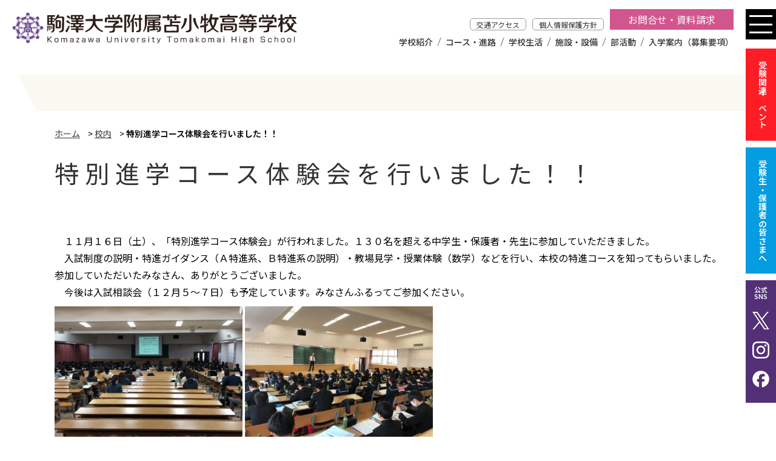

--- FILE ---
content_type: text/html; charset=UTF-8
request_url: https://www.komazawa-uth.ed.jp/7407/
body_size: 12144
content:
<!DOCTYPE html>
<html dir="ltr" lang="ja" prefix="og: https://ogp.me/ns#">
    <head>
        <meta charset="UTF-8">
        <meta name="viewport" content="width=device-width, initial-scale=1">
        <meta name="format-detection" content="telephone=no">
        
<!-- Google tag (gtag.js) -->
<script async src="https://www.googletagmanager.com/gtag/js?id=G-FNXSSQHCEG"></script>
<script>
  window.dataLayer = window.dataLayer || [];
  function gtag(){dataLayer.push(arguments);}
  gtag('js', new Date());

  gtag('config', 'G-FNXSSQHCEG');
</script>

        

        <link rel="stylesheet" href="https://www.komazawa-uth.ed.jp/wp-content/themes/komazawa2023/css/common.css">
        <link rel="stylesheet" href="https://www.komazawa-uth.ed.jp/wp-content/themes/komazawa2023/scripts/swiper/swiper-bundle.min.css">
        <link rel="stylesheet" href="https://www.komazawa-uth.ed.jp/wp-content/themes/komazawa2023/style.css">

        <link rel="stylesheet" href="https://www.komazawa-uth.ed.jp/wp-content/themes/komazawa2023/ipad.css">
        <link rel="stylesheet" href="https://www.komazawa-uth.ed.jp/wp-content/themes/komazawa2023/ts0628.css">

        <link rel="SHORTCUT ICON" href="https://www.komazawa-uth.ed.jp/wp-content/themes/komazawa2023/favicon.ico">

        <script src="https://www.komazawa-uth.ed.jp/wp-content/themes/komazawa2023/scripts/jquery-3.5.1.min.js" charset="utf-8"></script>

        <script src="https://www.komazawa-uth.ed.jp/wp-content/themes/komazawa2023/scripts/script.js"></script>
        <script src="https://www.komazawa-uth.ed.jp/wp-content/themes/komazawa2023/scripts/swiper/swiper-bundle.min.js"></script>
        <script src="https://www.komazawa-uth.ed.jp/wp-content/themes/komazawa2023/scripts/yubinbango.js"></script>

        
		<!-- All in One SEO 4.9.3 - aioseo.com -->
		<title>特別進学コース体験会を行いました！！ | 駒澤大学附属苫小牧高等学校</title>
	<meta name="description" content="１１月１６日（土）、「特別進学コース体験会」が行われました。１３０名を超える中学生・保護者・先生に参加してい" />
	<meta name="robots" content="max-image-preview:large" />
	<meta name="author" content="komatoma01"/>
	<link rel="canonical" href="https://www.komazawa-uth.ed.jp/7407/" />
	<meta name="generator" content="All in One SEO (AIOSEO) 4.9.3" />
		<meta property="og:locale" content="ja_JP" />
		<meta property="og:site_name" content="駒澤大学附属苫小牧高等学校 | 北海道苫小牧市の高等学校" />
		<meta property="og:type" content="article" />
		<meta property="og:title" content="特別進学コース体験会を行いました！！ | 駒澤大学附属苫小牧高等学校" />
		<meta property="og:description" content="１１月１６日（土）、「特別進学コース体験会」が行われました。１３０名を超える中学生・保護者・先生に参加してい" />
		<meta property="og:url" content="https://www.komazawa-uth.ed.jp/7407/" />
		<meta property="fb:app_id" content="9036034739790672" />
		<meta property="fb:admins" content="100057612632490" />
		<meta property="og:image" content="https://www.komazawa-uth.ed.jp/wp-content/uploads/2019/11/特進体験会２.jpg" />
		<meta property="og:image:secure_url" content="https://www.komazawa-uth.ed.jp/wp-content/uploads/2019/11/特進体験会２.jpg" />
		<meta property="og:image:width" content="1478" />
		<meta property="og:image:height" content="1108" />
		<meta property="article:published_time" content="2019-11-16T04:01:01+00:00" />
		<meta property="article:modified_time" content="2019-11-16T04:04:52+00:00" />
		<meta property="article:publisher" content="https://www.facebook.com/people//100057612632490/" />
		<meta name="twitter:card" content="summary_large_image" />
		<meta name="twitter:site" content="@komatoma_sns01" />
		<meta name="twitter:title" content="特別進学コース体験会を行いました！！ | 駒澤大学附属苫小牧高等学校" />
		<meta name="twitter:description" content="１１月１６日（土）、「特別進学コース体験会」が行われました。１３０名を超える中学生・保護者・先生に参加してい" />
		<meta name="twitter:creator" content="@komatoma_sns01" />
		<meta name="twitter:image" content="https://www.komazawa-uth.ed.jp/wp-content/uploads/2019/11/特進体験会２.jpg" />
		<script type="application/ld+json" class="aioseo-schema">
			{"@context":"https:\/\/schema.org","@graph":[{"@type":"Article","@id":"https:\/\/www.komazawa-uth.ed.jp\/7407\/#article","name":"\u7279\u5225\u9032\u5b66\u30b3\u30fc\u30b9\u4f53\u9a13\u4f1a\u3092\u884c\u3044\u307e\u3057\u305f\uff01\uff01 | \u99d2\u6fa4\u5927\u5b66\u9644\u5c5e\u82eb\u5c0f\u7267\u9ad8\u7b49\u5b66\u6821","headline":"\u7279\u5225\u9032\u5b66\u30b3\u30fc\u30b9\u4f53\u9a13\u4f1a\u3092\u884c\u3044\u307e\u3057\u305f\uff01\uff01","author":{"@id":"https:\/\/www.komazawa-uth.ed.jp\/author\/komatoma01\/#author"},"publisher":{"@id":"https:\/\/www.komazawa-uth.ed.jp\/#organization"},"image":{"@type":"ImageObject","url":"https:\/\/www.komazawa-uth.ed.jp\/wp-content\/uploads\/2019\/11\/\u7279\u9032\u4f53\u9a13\u4f1a\uff12.jpg","width":1478,"height":1108},"datePublished":"2019-11-16T13:01:01+09:00","dateModified":"2019-11-16T13:04:52+09:00","inLanguage":"ja","mainEntityOfPage":{"@id":"https:\/\/www.komazawa-uth.ed.jp\/7407\/#webpage"},"isPartOf":{"@id":"https:\/\/www.komazawa-uth.ed.jp\/7407\/#webpage"},"articleSection":"\u6821\u5185"},{"@type":"BreadcrumbList","@id":"https:\/\/www.komazawa-uth.ed.jp\/7407\/#breadcrumblist","itemListElement":[{"@type":"ListItem","@id":"https:\/\/www.komazawa-uth.ed.jp#listItem","position":1,"name":"\u30db\u30fc\u30e0","item":"https:\/\/www.komazawa-uth.ed.jp","nextItem":{"@type":"ListItem","@id":"https:\/\/www.komazawa-uth.ed.jp\/category\/inschool\/#listItem","name":"\u6821\u5185"}},{"@type":"ListItem","@id":"https:\/\/www.komazawa-uth.ed.jp\/category\/inschool\/#listItem","position":2,"name":"\u6821\u5185","item":"https:\/\/www.komazawa-uth.ed.jp\/category\/inschool\/","nextItem":{"@type":"ListItem","@id":"https:\/\/www.komazawa-uth.ed.jp\/7407\/#listItem","name":"\u7279\u5225\u9032\u5b66\u30b3\u30fc\u30b9\u4f53\u9a13\u4f1a\u3092\u884c\u3044\u307e\u3057\u305f\uff01\uff01"},"previousItem":{"@type":"ListItem","@id":"https:\/\/www.komazawa-uth.ed.jp#listItem","name":"\u30db\u30fc\u30e0"}},{"@type":"ListItem","@id":"https:\/\/www.komazawa-uth.ed.jp\/7407\/#listItem","position":3,"name":"\u7279\u5225\u9032\u5b66\u30b3\u30fc\u30b9\u4f53\u9a13\u4f1a\u3092\u884c\u3044\u307e\u3057\u305f\uff01\uff01","previousItem":{"@type":"ListItem","@id":"https:\/\/www.komazawa-uth.ed.jp\/category\/inschool\/#listItem","name":"\u6821\u5185"}}]},{"@type":"Organization","@id":"https:\/\/www.komazawa-uth.ed.jp\/#organization","name":"\u99d2\u6fa4\u5927\u5b66\u9644\u5c5e\u82eb\u5c0f\u7267\u9ad8\u7b49\u5b66\u6821","description":"\u5317\u6d77\u9053\u82eb\u5c0f\u7267\u5e02\u306e\u9ad8\u7b49\u5b66\u6821","url":"https:\/\/www.komazawa-uth.ed.jp\/","telephone":"+81144326291","logo":{"@type":"ImageObject","url":"https:\/\/www.komazawa-uth.ed.jp\/wp-content\/uploads\/2023\/06\/icon512.jpg","@id":"https:\/\/www.komazawa-uth.ed.jp\/7407\/#organizationLogo","width":512,"height":512},"image":{"@id":"https:\/\/www.komazawa-uth.ed.jp\/7407\/#organizationLogo"},"sameAs":["https:\/\/www.facebook.com\/people\/\/100057612632490\/","https:\/\/twitter.com\/komatoma_sns01","https:\/\/www.instagram.com\/komatoma_sns02\/","https:\/\/www.youtube.com\/channel\/UCcElTFc7S0_asdYd7dzVz6A"]},{"@type":"Person","@id":"https:\/\/www.komazawa-uth.ed.jp\/author\/komatoma01\/#author","url":"https:\/\/www.komazawa-uth.ed.jp\/author\/komatoma01\/","name":"komatoma01"},{"@type":"WebPage","@id":"https:\/\/www.komazawa-uth.ed.jp\/7407\/#webpage","url":"https:\/\/www.komazawa-uth.ed.jp\/7407\/","name":"\u7279\u5225\u9032\u5b66\u30b3\u30fc\u30b9\u4f53\u9a13\u4f1a\u3092\u884c\u3044\u307e\u3057\u305f\uff01\uff01 | \u99d2\u6fa4\u5927\u5b66\u9644\u5c5e\u82eb\u5c0f\u7267\u9ad8\u7b49\u5b66\u6821","description":"\uff11\uff11\u6708\uff11\uff16\u65e5\uff08\u571f\uff09\u3001\u300c\u7279\u5225\u9032\u5b66\u30b3\u30fc\u30b9\u4f53\u9a13\u4f1a\u300d\u304c\u884c\u308f\u308c\u307e\u3057\u305f\u3002\uff11\uff13\uff10\u540d\u3092\u8d85\u3048\u308b\u4e2d\u5b66\u751f\u30fb\u4fdd\u8b77\u8005\u30fb\u5148\u751f\u306b\u53c2\u52a0\u3057\u3066\u3044","inLanguage":"ja","isPartOf":{"@id":"https:\/\/www.komazawa-uth.ed.jp\/#website"},"breadcrumb":{"@id":"https:\/\/www.komazawa-uth.ed.jp\/7407\/#breadcrumblist"},"author":{"@id":"https:\/\/www.komazawa-uth.ed.jp\/author\/komatoma01\/#author"},"creator":{"@id":"https:\/\/www.komazawa-uth.ed.jp\/author\/komatoma01\/#author"},"image":{"@type":"ImageObject","url":"https:\/\/www.komazawa-uth.ed.jp\/wp-content\/uploads\/2019\/11\/\u7279\u9032\u4f53\u9a13\u4f1a\uff12.jpg","@id":"https:\/\/www.komazawa-uth.ed.jp\/7407\/#mainImage","width":1478,"height":1108},"primaryImageOfPage":{"@id":"https:\/\/www.komazawa-uth.ed.jp\/7407\/#mainImage"},"datePublished":"2019-11-16T13:01:01+09:00","dateModified":"2019-11-16T13:04:52+09:00"},{"@type":"WebSite","@id":"https:\/\/www.komazawa-uth.ed.jp\/#website","url":"https:\/\/www.komazawa-uth.ed.jp\/","name":"\u99d2\u6fa4\u5927\u5b66\u9644\u5c5e\u82eb\u5c0f\u7267\u9ad8\u7b49\u5b66\u6821","description":"\u5317\u6d77\u9053\u82eb\u5c0f\u7267\u5e02\u306e\u9ad8\u7b49\u5b66\u6821","inLanguage":"ja","publisher":{"@id":"https:\/\/www.komazawa-uth.ed.jp\/#organization"}}]}
		</script>
		<!-- All in One SEO -->

<link rel='dns-prefetch' href='//static.addtoany.com' />
<link rel='dns-prefetch' href='//stats.wp.com' />
<link rel='stylesheet' id='wp-block-library-css' href='https://www.komazawa-uth.ed.jp/wp-includes/css/dist/block-library/style.min.css' type='text/css' media='all' />
<link rel='stylesheet' id='aioseo/css/src/vue/standalone/blocks/table-of-contents/global.scss-css' href='https://www.komazawa-uth.ed.jp/wp-content/plugins/all-in-one-seo-pack/dist/Lite/assets/css/table-of-contents/global.e90f6d47.css' type='text/css' media='all' />
<link rel='stylesheet' id='mediaelement-css' href='https://www.komazawa-uth.ed.jp/wp-includes/js/mediaelement/mediaelementplayer-legacy.min.css' type='text/css' media='all' />
<link rel='stylesheet' id='wp-mediaelement-css' href='https://www.komazawa-uth.ed.jp/wp-includes/js/mediaelement/wp-mediaelement.min.css' type='text/css' media='all' />
<style id='jetpack-sharing-buttons-style-inline-css' type='text/css'>
.jetpack-sharing-buttons__services-list{display:flex;flex-direction:row;flex-wrap:wrap;gap:0;list-style-type:none;margin:5px;padding:0}.jetpack-sharing-buttons__services-list.has-small-icon-size{font-size:12px}.jetpack-sharing-buttons__services-list.has-normal-icon-size{font-size:16px}.jetpack-sharing-buttons__services-list.has-large-icon-size{font-size:24px}.jetpack-sharing-buttons__services-list.has-huge-icon-size{font-size:36px}@media print{.jetpack-sharing-buttons__services-list{display:none!important}}.editor-styles-wrapper .wp-block-jetpack-sharing-buttons{gap:0;padding-inline-start:0}ul.jetpack-sharing-buttons__services-list.has-background{padding:1.25em 2.375em}
</style>
<style id='classic-theme-styles-inline-css' type='text/css'>
/*! This file is auto-generated */
.wp-block-button__link{color:#fff;background-color:#32373c;border-radius:9999px;box-shadow:none;text-decoration:none;padding:calc(.667em + 2px) calc(1.333em + 2px);font-size:1.125em}.wp-block-file__button{background:#32373c;color:#fff;text-decoration:none}
</style>
<style id='global-styles-inline-css' type='text/css'>
:root{--wp--preset--aspect-ratio--square: 1;--wp--preset--aspect-ratio--4-3: 4/3;--wp--preset--aspect-ratio--3-4: 3/4;--wp--preset--aspect-ratio--3-2: 3/2;--wp--preset--aspect-ratio--2-3: 2/3;--wp--preset--aspect-ratio--16-9: 16/9;--wp--preset--aspect-ratio--9-16: 9/16;--wp--preset--color--black: #000000;--wp--preset--color--cyan-bluish-gray: #abb8c3;--wp--preset--color--white: #ffffff;--wp--preset--color--pale-pink: #f78da7;--wp--preset--color--vivid-red: #cf2e2e;--wp--preset--color--luminous-vivid-orange: #ff6900;--wp--preset--color--luminous-vivid-amber: #fcb900;--wp--preset--color--light-green-cyan: #7bdcb5;--wp--preset--color--vivid-green-cyan: #00d084;--wp--preset--color--pale-cyan-blue: #8ed1fc;--wp--preset--color--vivid-cyan-blue: #0693e3;--wp--preset--color--vivid-purple: #9b51e0;--wp--preset--gradient--vivid-cyan-blue-to-vivid-purple: linear-gradient(135deg,rgba(6,147,227,1) 0%,rgb(155,81,224) 100%);--wp--preset--gradient--light-green-cyan-to-vivid-green-cyan: linear-gradient(135deg,rgb(122,220,180) 0%,rgb(0,208,130) 100%);--wp--preset--gradient--luminous-vivid-amber-to-luminous-vivid-orange: linear-gradient(135deg,rgba(252,185,0,1) 0%,rgba(255,105,0,1) 100%);--wp--preset--gradient--luminous-vivid-orange-to-vivid-red: linear-gradient(135deg,rgba(255,105,0,1) 0%,rgb(207,46,46) 100%);--wp--preset--gradient--very-light-gray-to-cyan-bluish-gray: linear-gradient(135deg,rgb(238,238,238) 0%,rgb(169,184,195) 100%);--wp--preset--gradient--cool-to-warm-spectrum: linear-gradient(135deg,rgb(74,234,220) 0%,rgb(151,120,209) 20%,rgb(207,42,186) 40%,rgb(238,44,130) 60%,rgb(251,105,98) 80%,rgb(254,248,76) 100%);--wp--preset--gradient--blush-light-purple: linear-gradient(135deg,rgb(255,206,236) 0%,rgb(152,150,240) 100%);--wp--preset--gradient--blush-bordeaux: linear-gradient(135deg,rgb(254,205,165) 0%,rgb(254,45,45) 50%,rgb(107,0,62) 100%);--wp--preset--gradient--luminous-dusk: linear-gradient(135deg,rgb(255,203,112) 0%,rgb(199,81,192) 50%,rgb(65,88,208) 100%);--wp--preset--gradient--pale-ocean: linear-gradient(135deg,rgb(255,245,203) 0%,rgb(182,227,212) 50%,rgb(51,167,181) 100%);--wp--preset--gradient--electric-grass: linear-gradient(135deg,rgb(202,248,128) 0%,rgb(113,206,126) 100%);--wp--preset--gradient--midnight: linear-gradient(135deg,rgb(2,3,129) 0%,rgb(40,116,252) 100%);--wp--preset--font-size--small: 13px;--wp--preset--font-size--medium: 20px;--wp--preset--font-size--large: 36px;--wp--preset--font-size--x-large: 42px;--wp--preset--spacing--20: 0.44rem;--wp--preset--spacing--30: 0.67rem;--wp--preset--spacing--40: 1rem;--wp--preset--spacing--50: 1.5rem;--wp--preset--spacing--60: 2.25rem;--wp--preset--spacing--70: 3.38rem;--wp--preset--spacing--80: 5.06rem;--wp--preset--shadow--natural: 6px 6px 9px rgba(0, 0, 0, 0.2);--wp--preset--shadow--deep: 12px 12px 50px rgba(0, 0, 0, 0.4);--wp--preset--shadow--sharp: 6px 6px 0px rgba(0, 0, 0, 0.2);--wp--preset--shadow--outlined: 6px 6px 0px -3px rgba(255, 255, 255, 1), 6px 6px rgba(0, 0, 0, 1);--wp--preset--shadow--crisp: 6px 6px 0px rgba(0, 0, 0, 1);}:where(.is-layout-flex){gap: 0.5em;}:where(.is-layout-grid){gap: 0.5em;}body .is-layout-flex{display: flex;}.is-layout-flex{flex-wrap: wrap;align-items: center;}.is-layout-flex > :is(*, div){margin: 0;}body .is-layout-grid{display: grid;}.is-layout-grid > :is(*, div){margin: 0;}:where(.wp-block-columns.is-layout-flex){gap: 2em;}:where(.wp-block-columns.is-layout-grid){gap: 2em;}:where(.wp-block-post-template.is-layout-flex){gap: 1.25em;}:where(.wp-block-post-template.is-layout-grid){gap: 1.25em;}.has-black-color{color: var(--wp--preset--color--black) !important;}.has-cyan-bluish-gray-color{color: var(--wp--preset--color--cyan-bluish-gray) !important;}.has-white-color{color: var(--wp--preset--color--white) !important;}.has-pale-pink-color{color: var(--wp--preset--color--pale-pink) !important;}.has-vivid-red-color{color: var(--wp--preset--color--vivid-red) !important;}.has-luminous-vivid-orange-color{color: var(--wp--preset--color--luminous-vivid-orange) !important;}.has-luminous-vivid-amber-color{color: var(--wp--preset--color--luminous-vivid-amber) !important;}.has-light-green-cyan-color{color: var(--wp--preset--color--light-green-cyan) !important;}.has-vivid-green-cyan-color{color: var(--wp--preset--color--vivid-green-cyan) !important;}.has-pale-cyan-blue-color{color: var(--wp--preset--color--pale-cyan-blue) !important;}.has-vivid-cyan-blue-color{color: var(--wp--preset--color--vivid-cyan-blue) !important;}.has-vivid-purple-color{color: var(--wp--preset--color--vivid-purple) !important;}.has-black-background-color{background-color: var(--wp--preset--color--black) !important;}.has-cyan-bluish-gray-background-color{background-color: var(--wp--preset--color--cyan-bluish-gray) !important;}.has-white-background-color{background-color: var(--wp--preset--color--white) !important;}.has-pale-pink-background-color{background-color: var(--wp--preset--color--pale-pink) !important;}.has-vivid-red-background-color{background-color: var(--wp--preset--color--vivid-red) !important;}.has-luminous-vivid-orange-background-color{background-color: var(--wp--preset--color--luminous-vivid-orange) !important;}.has-luminous-vivid-amber-background-color{background-color: var(--wp--preset--color--luminous-vivid-amber) !important;}.has-light-green-cyan-background-color{background-color: var(--wp--preset--color--light-green-cyan) !important;}.has-vivid-green-cyan-background-color{background-color: var(--wp--preset--color--vivid-green-cyan) !important;}.has-pale-cyan-blue-background-color{background-color: var(--wp--preset--color--pale-cyan-blue) !important;}.has-vivid-cyan-blue-background-color{background-color: var(--wp--preset--color--vivid-cyan-blue) !important;}.has-vivid-purple-background-color{background-color: var(--wp--preset--color--vivid-purple) !important;}.has-black-border-color{border-color: var(--wp--preset--color--black) !important;}.has-cyan-bluish-gray-border-color{border-color: var(--wp--preset--color--cyan-bluish-gray) !important;}.has-white-border-color{border-color: var(--wp--preset--color--white) !important;}.has-pale-pink-border-color{border-color: var(--wp--preset--color--pale-pink) !important;}.has-vivid-red-border-color{border-color: var(--wp--preset--color--vivid-red) !important;}.has-luminous-vivid-orange-border-color{border-color: var(--wp--preset--color--luminous-vivid-orange) !important;}.has-luminous-vivid-amber-border-color{border-color: var(--wp--preset--color--luminous-vivid-amber) !important;}.has-light-green-cyan-border-color{border-color: var(--wp--preset--color--light-green-cyan) !important;}.has-vivid-green-cyan-border-color{border-color: var(--wp--preset--color--vivid-green-cyan) !important;}.has-pale-cyan-blue-border-color{border-color: var(--wp--preset--color--pale-cyan-blue) !important;}.has-vivid-cyan-blue-border-color{border-color: var(--wp--preset--color--vivid-cyan-blue) !important;}.has-vivid-purple-border-color{border-color: var(--wp--preset--color--vivid-purple) !important;}.has-vivid-cyan-blue-to-vivid-purple-gradient-background{background: var(--wp--preset--gradient--vivid-cyan-blue-to-vivid-purple) !important;}.has-light-green-cyan-to-vivid-green-cyan-gradient-background{background: var(--wp--preset--gradient--light-green-cyan-to-vivid-green-cyan) !important;}.has-luminous-vivid-amber-to-luminous-vivid-orange-gradient-background{background: var(--wp--preset--gradient--luminous-vivid-amber-to-luminous-vivid-orange) !important;}.has-luminous-vivid-orange-to-vivid-red-gradient-background{background: var(--wp--preset--gradient--luminous-vivid-orange-to-vivid-red) !important;}.has-very-light-gray-to-cyan-bluish-gray-gradient-background{background: var(--wp--preset--gradient--very-light-gray-to-cyan-bluish-gray) !important;}.has-cool-to-warm-spectrum-gradient-background{background: var(--wp--preset--gradient--cool-to-warm-spectrum) !important;}.has-blush-light-purple-gradient-background{background: var(--wp--preset--gradient--blush-light-purple) !important;}.has-blush-bordeaux-gradient-background{background: var(--wp--preset--gradient--blush-bordeaux) !important;}.has-luminous-dusk-gradient-background{background: var(--wp--preset--gradient--luminous-dusk) !important;}.has-pale-ocean-gradient-background{background: var(--wp--preset--gradient--pale-ocean) !important;}.has-electric-grass-gradient-background{background: var(--wp--preset--gradient--electric-grass) !important;}.has-midnight-gradient-background{background: var(--wp--preset--gradient--midnight) !important;}.has-small-font-size{font-size: var(--wp--preset--font-size--small) !important;}.has-medium-font-size{font-size: var(--wp--preset--font-size--medium) !important;}.has-large-font-size{font-size: var(--wp--preset--font-size--large) !important;}.has-x-large-font-size{font-size: var(--wp--preset--font-size--x-large) !important;}
:where(.wp-block-post-template.is-layout-flex){gap: 1.25em;}:where(.wp-block-post-template.is-layout-grid){gap: 1.25em;}
:where(.wp-block-columns.is-layout-flex){gap: 2em;}:where(.wp-block-columns.is-layout-grid){gap: 2em;}
:root :where(.wp-block-pullquote){font-size: 1.5em;line-height: 1.6;}
</style>
<link rel='stylesheet' id='fancybox-css' href='https://www.komazawa-uth.ed.jp/wp-content/plugins/easy-fancybox/fancybox/1.5.4/jquery.fancybox.min.css' type='text/css' media='screen' />
<link rel='stylesheet' id='addtoany-css' href='https://www.komazawa-uth.ed.jp/wp-content/plugins/add-to-any/addtoany.min.css' type='text/css' media='all' />
<script type="text/javascript" id="addtoany-core-js-before">
/* <![CDATA[ */
window.a2a_config=window.a2a_config||{};a2a_config.callbacks=[];a2a_config.overlays=[];a2a_config.templates={};a2a_localize = {
	Share: "共有",
	Save: "ブックマーク",
	Subscribe: "購読",
	Email: "メール",
	Bookmark: "ブックマーク",
	ShowAll: "すべて表示する",
	ShowLess: "小さく表示する",
	FindServices: "サービスを探す",
	FindAnyServiceToAddTo: "追加するサービスを今すぐ探す",
	PoweredBy: "Powered by",
	ShareViaEmail: "メールでシェアする",
	SubscribeViaEmail: "メールで購読する",
	BookmarkInYourBrowser: "ブラウザにブックマーク",
	BookmarkInstructions: "このページをブックマークするには、 Ctrl+D または \u2318+D を押下。",
	AddToYourFavorites: "お気に入りに追加",
	SendFromWebOrProgram: "任意のメールアドレスまたはメールプログラムから送信",
	EmailProgram: "メールプログラム",
	More: "詳細&#8230;",
	ThanksForSharing: "共有ありがとうございます !",
	ThanksForFollowing: "フォローありがとうございます !"
};
/* ]]> */
</script>
<script type="text/javascript" defer src="https://static.addtoany.com/menu/page.js" id="addtoany-core-js"></script>
<script type="text/javascript" src="https://www.komazawa-uth.ed.jp/wp-includes/js/jquery/jquery.min.js" id="jquery-core-js"></script>
<script type="text/javascript" src="https://www.komazawa-uth.ed.jp/wp-includes/js/jquery/jquery-migrate.min.js" id="jquery-migrate-js"></script>
<script type="text/javascript" defer src="https://www.komazawa-uth.ed.jp/wp-content/plugins/add-to-any/addtoany.min.js" id="addtoany-jquery-js"></script>
<link rel="https://api.w.org/" href="https://www.komazawa-uth.ed.jp/wp-json/" /><link rel="alternate" title="JSON" type="application/json" href="https://www.komazawa-uth.ed.jp/wp-json/wp/v2/posts/7407" /><link rel='shortlink' href='https://www.komazawa-uth.ed.jp/?p=7407' />
<link rel="alternate" title="oEmbed (JSON)" type="application/json+oembed" href="https://www.komazawa-uth.ed.jp/wp-json/oembed/1.0/embed?url=https%3A%2F%2Fwww.komazawa-uth.ed.jp%2F7407%2F" />
<link rel="alternate" title="oEmbed (XML)" type="text/xml+oembed" href="https://www.komazawa-uth.ed.jp/wp-json/oembed/1.0/embed?url=https%3A%2F%2Fwww.komazawa-uth.ed.jp%2F7407%2F&#038;format=xml" />
	<style>img#wpstats{display:none}</style>
		        
        <link rel="stylesheet" href="https://www.komazawa-uth.ed.jp/wp-content/themes/komazawa2023/css/print.css" media="print">


    </head>

    <body class="post-template-default single single-post postid-7407 single-format-standard tax_inschool">
        <header class="flex">
                        <p class="headerTitle"><a href="https://www.komazawa-uth.ed.jp/"><img src="https://www.komazawa-uth.ed.jp/wp-content/themes/komazawa2023/images/logo.svg" alt="特別進学コース体験会を行いました！！ | 駒澤大学附属苫小牧高等学校"></a></p>
                        <div class="pcNav">
                <ul id="menu-h-sub-menu" class="flex"><li id="menu-item-9914" class="menu-item menu-item-type-post_type menu-item-object-page menu-item-9914"><a href="https://www.komazawa-uth.ed.jp/access/">交通アクセス</a></li>
<li id="menu-item-9916" class="menu-item menu-item-type-post_type menu-item-object-page menu-item-9916"><a href="https://www.komazawa-uth.ed.jp/kojin/">個人情報保護方針</a></li>
<li id="menu-item-10980" class="menu-item menu-item-type-post_type menu-item-object-page menu-item-10980"><a href="https://www.komazawa-uth.ed.jp/inquiry/">お問合せ・資料請求</a></li>
</ul>                <ul id="menu-g-navi" class="flex"><li id="menu-item-9908" class="menu-item menu-item-type-post_type menu-item-object-page menu-item-9908"><a href="https://www.komazawa-uth.ed.jp/outline/">学校紹介</a></li>
<li id="menu-item-9909" class="menu-item menu-item-type-post_type menu-item-object-page menu-item-9909"><a href="https://www.komazawa-uth.ed.jp/curriculum/">コース・進路</a></li>
<li id="menu-item-9910" class="menu-item menu-item-type-post_type menu-item-object-page menu-item-9910"><a href="https://www.komazawa-uth.ed.jp/schoollife/">学校生活</a></li>
<li id="menu-item-9911" class="menu-item menu-item-type-post_type menu-item-object-page menu-item-9911"><a href="https://www.komazawa-uth.ed.jp/facilities/">施設・設備</a></li>
<li id="menu-item-9913" class="menu-item menu-item-type-custom menu-item-object-custom menu-item-9913"><a href="https://www.komazawa-uth.ed.jp/activities/">部活動</a></li>
<li id="menu-item-9912" class="menu-item menu-item-type-post_type menu-item-object-page menu-item-9912"><a href="https://www.komazawa-uth.ed.jp/exam/">入学案内（募集要項）</a></li>
</ul>            </div>
            <div class="spNav hamburger">
                <span></span> <span></span> <span></span>
            </div>
            <div class="spNavCont">
                <div class="spNavContInner">
                    <nav>
                        <ul class="navMainContent">
                            <!--<li class="firstParent"><a href="https://www.komazawa-uth.ed.jp/" class="firstChild">HOME</a></li>-->
                            <li class="firstParent"><span class="firstChild">学校紹介</span>
                                <ul>
                                    <li><a href="https://www.komazawa-uth.ed.jp/outline/feature/" class="secondChild">当校の特色</a></li>
                                    <li><a href="https://www.komazawa-uth.ed.jp/outline/greeting/" class="secondChild">学校長挨拶</a></li>
                                    <li><a href="https://www.komazawa-uth.ed.jp/outline/mark/" class="secondChild">校章・スクールカラー・校歌</a></li>
                                    <li><a href="https://www.komazawa-uth.ed.jp/outline/history/" class="secondChild">学校の歴史（沿革）</a></li>
                                    <li><a href="https://www.komazawa-uth.ed.jp/outline/recommendation/" class="secondChild">駒澤大学への推薦制度</a></li>
                                </ul>
                            </li>
                            <li class="firstParent"><span class="firstChild">コース・進路</span>
                                <ul>
                                    <li><a href="https://www.komazawa-uth.ed.jp/curriculum/tokushin/" class="secondChild">特別進学コース</a></li>
                                    <li><a href="https://www.komazawa-uth.ed.jp/curriculum/sougoukei/" class="secondChild">総合進学コース 総合系</a></li>
                                    <li><a href="https://www.komazawa-uth.ed.jp/curriculum/bunkakei/" class="secondChild">総合進学コース 文化系</a></li>
                                    <li><a href="https://www.komazawa-uth.ed.jp/curriculum/taiikukei/" class="secondChild">総合進学コース 体育系</a></li>
                                    <li><a href="https://www.komazawa-uth.ed.jp/curriculum/buddhism/" class="secondChild">仏教専修科</a></li>
                                    <li><a href="https://www.komazawa-uth.ed.jp/curriculum/career/" class="secondChild">主な進路</a></li>
                                </ul>
                            </li>
                            <li class="firstParent"><span class="firstChild">学校生活</span>
                                <ul>
                                    <li><a href="https://www.komazawa-uth.ed.jp/schoollife/event/" class="secondChild">年間行事</a></li>
                                    <li><a href="https://www.komazawa-uth.ed.jp/schoollife/religion/" class="secondChild">宗教行事</a></li>
                                    <li><a href="https://www.komazawa-uth.ed.jp/schoollife/festival/" class="secondChild">駒澤祭（学校祭）</a></li>
                                    <li><a href="https://www.komazawa-uth.ed.jp/schoollife/schooltrip/" class="secondChild">見学旅行</a></li>
                                    <li><a href="https://www.komazawa-uth.ed.jp/schoollife/dormitory/" class="secondChild">寮（敬愛寮、大心寮、龍生寮）</a></li>
                                    <li><a href="https://www.komazawa-uth.ed.jp/schoollife/uniform/" class="secondChild">制服</a></li>
                                </ul>
                            </li>
                            <li class="firstParent"><span class="firstChild">施設・設備</span>
                                <ul>
                                    <li><a href="https://www.komazawa-uth.ed.jp/facilities/" class="secondChild">1階</a></li>
                                    <li><a href="https://www.komazawa-uth.ed.jp/facilities/floor2/" class="secondChild">2階</a></li>
                                    <li><a href="https://www.komazawa-uth.ed.jp/facilities/floor3/" class="secondChild">3階</a></li>
                                    <li><a href="https://www.komazawa-uth.ed.jp/facilities/floor4/" class="secondChild">4階</a></li>
                                    <li><a href="https://www.komazawa-uth.ed.jp/facilities/floor5/" class="secondChild">5階</a></li>
                                    <li><a href="https://www.komazawa-uth.ed.jp/schoollife/dormitory/" class="secondChild">寮（敬愛寮、大心寮、龍生寮）</a></li>
                                </ul>
                            </li>
                            <li class="firstParent"><span class="firstChild">部活動</span>
                                <ul>
                                    <li><a href="https://www.komazawa-uth.ed.jp/activity-list/gymnastics/" class="secondChild">体育局</a></li>
                                    <li><a href="https://www.komazawa-uth.ed.jp/activity-list/arts/" class="secondChild">文化局</a></li>
                                    <li><a href="https://www.komazawa-uth.ed.jp/activity-list/external/" class="secondChild">外局</a></li>
                                    <li><a href="https://www.komazawa-uth.ed.jp/activity-list/club/" class="secondChild">同好会</a></li>
                                    <li><a href="https://www.komazawa-uth.ed.jp/category/activities/" class="secondChild">部活動からのお知らせ</a></li>
                                </ul>
                            </li>
                            <li class="firstParent"><span class="firstChild">入学案内（募集要項）</span>
                                <ul>
                                    <li><a href="https://www.komazawa-uth.ed.jp/exam/application/" class="secondChild">入学案内（募集要項）</a></li>
                                    <li><a href="https://www.komazawa-uth.ed.jp/exam/event/" class="secondChild">入試関連イベント</a></li>
                                    <li><a href="https://www.komazawa-uth.ed.jp/exam/scholarship/" class="secondChild">奨学金・必要経費（学業成績奨学生）</a></li>
                                    <li><a href="https://www.komazawa-uth.ed.jp/exam/scholarship2/" class="secondChild">奨学金・必要経費（部活動奨学生）</a></li>
                                    <li><a href="https://www.komazawa-uth.ed.jp/exam/faq/" class="secondChild">Q&A</a></li>
                                </ul>
                            </li>
                            <li class="firstParent"><span class="firstChild">同窓会</span>
                                <ul>
                                    <li><a href="https://www.komazawa-uth.ed.jp/alumni/" class="secondChild">同窓会</a></li>
                                </ul>
                            </li>
                        </ul>
                        <ul class="navSubContent">
                            <li class="firstChild"><a target="_blank" rel="noopener" href="https://www.komazawa-uth.ed.jp/wp-content/uploads/2022/05/202204_bukatsu.pdf">部活動基本方針</a></li>
                            <li class="firstChild"><a href="https://www.komazawa-uth.ed.jp/donation/">教育環境整備事業募金のお願い</a></li>
                            <li class="firstChild"><a target="_blank" rel="noopener" href="https://www.komazawa-uth.ed.jp/wp-content/themes/komatoma/pdf/20210628_syoumeisyo.pdf">苫小牧駒澤大学並びに駒澤大学苫小牧短期大学の証明書発行について</a></li>
                            <li class="firstChild"><a href="https://www.komazawa-uth.ed.jp/teachingpractice/">教育実習について</a></li>
                            <li class="firstChild"><a href="https://www.komazawa-uth.ed.jp/kojin/">個人情報保護方針について</a></li>
                        </ul>
                        <ul class="navSubContent">
                            <li class="firstChild"><a href="https://www.komazawa-uth.ed.jp/access/">交通アクセス</a></li>
                            <li class="firstChild"><a href="https://www.komazawa-uth.ed.jp/inquiry/">お問合せ・資料請求</a></li>
                            <li class="firstChild"><a target="_blank" rel="noopener" href="https://www.komazawa-uth.ed.jp/wp-content/uploads/2024/SchoolPolicy.pdf">スクールポリシー</a></li>
                            <li class="firstChild"><a target="_blank" rel="noopener" href="https://www.komazawa-uth.ed.jp/wp-content/uploads/2022/SNS_policy.pdf">駒澤大学附属苫小牧高等学校 SNSアカウント運用ポリシー</a></li>
                            <li class="firstChild"><a href="https://www.komazawa-uth.ed.jp/sitemap/">サイトマップ</a></li>
                        </ul>
                    </nav>
                    <div class="navSnsArea">
                        <a href="https://twitter.com/komatoma_sns01" target="_blank"><img src="https://www.komazawa-uth.ed.jp/wp-content/themes/komazawa2023/images/sns_icon/tw.svg" alt="駒澤大学附属苫小牧高等学校公式TWITTER"></a>
                        <a href="https://www.instagram.com/komatoma_sns02/" target="_blank"><img src="https://www.komazawa-uth.ed.jp/wp-content/themes/komazawa2023/images/sns_icon/insta.svg"></a>
                        <a href="https://www.youtube.com/channel/UCcElTFc7S0_asdYd7dzVz6A" target="_blank"><img src="https://www.komazawa-uth.ed.jp/wp-content/themes/komazawa2023/images/sns_icon/yt_icon_mono_dark.png" alt="駒澤大学附属苫小牧高等学校公式YOUTUBE"></a>
                    </div>
                </div>
            </div>
        </header>
        <div class="stickyNav">
            <!--<a href="https://www.komazawa-uth.ed.jp/lp2023/" class="stickyNavBtn1">受験をお考えの方へ</a>-->
            <a href="https://www.komazawa-uth.ed.jp/event2025/" class="stickyNavBtn2">受験関連イベント</a>
            <a href="https://www.komazawa-uth.ed.jp/exam/" class="stickyNavBtn3">受験生・保護者の皆さまへ</a>
            <div class="stickyNavSns">
                <div class="stickyNavSnsTitle">公式SNS</div>
                <a href="https://twitter.com/komatoma_sns01" target="_blank"><img src="https://www.komazawa-uth.ed.jp/wp-content/themes/komazawa2023/images/sns_icon/x-logo.svg" alt="駒澤大学附属苫小牧高等学校公式 X"></a>
                <a href="https://www.instagram.com/komatoma_sns02/" target="_blank"><img src="https://www.komazawa-uth.ed.jp/wp-content/themes/komazawa2023/images/sns_icon/insta.svg"></a>
                <a href="https://www.facebook.com/people/%E9%A7%92%E6%BE%A4%E5%A4%A7%E5%AD%A6%E9%99%84%E5%B1%9E%E8%8B%AB%E5%B0%8F%E7%89%A7%E9%AB%98%E7%AD%89%E5%AD%A6%E6%A0%A1/100057612632490/" target="_blank"><img src="https://www.komazawa-uth.ed.jp/wp-content/themes/komazawa2023/images/sns_icon/fb-white.svg"></a>



                
                <!--<a href="https://www.youtube.com/channel/UCcElTFc7S0_asdYd7dzVz6A" target="_blank"><img src="https://www.komazawa-uth.ed.jp/wp-content/themes/komazawa2023/images/sns_icon/yt_icon_mono_dark.png" alt="駒澤大学附属苫小牧高等学校公式YOUTUBE"></a>-->
            </div>
        </div>
        <main>    
        
    <div class="localMenu">
                    </div>

    <div class="pageHeader">
        <div class="inner">
            <div class="breadcrumbs">
                <span typeof="v:Breadcrumb"><a rel="v:url" property="v:title" title="Go to 駒澤大学附属苫小牧高等学校." href="https://www.komazawa-uth.ed.jp" class="home">ホーム</a></span> &gt; <span typeof="v:Breadcrumb"><a rel="v:url" property="v:title" title="Go to the 校内 category archives." href="https://www.komazawa-uth.ed.jp/category/inschool/" class="taxonomy category">校内</a></span> &gt; <span typeof="v:Breadcrumb"><span property="v:title">特別進学コース体験会を行いました！！</span></span>            </div>
            <h1 class="pageTitle">特別進学コース体験会を行いました！！</h1>
        </div>
    </div>
    
        <div class="pageContent">
        <div class="inner">
            <p>　１１月１６日（土）、「特別進学コース体験会」が行われました。１３０名を超える中学生・保護者・先生に参加していただきました。<span lang="EN-US"><br />
</span>　入試制度の説明・特進ガイダンス（Ａ特進系、Ｂ特進系の説明）・教場見学・授業体験（数学）などを行い、本校の特進コースを知ってもらいました。参加していただいたみなさん、ありがとうございました。<br />
　今後は入試相談会（１２月５～７日）も予定しています。みなさんふるってご参加ください。</p>
<p><a href="https://www.komazawa-uth.ed.jp/wp-content/uploads/2019/11/特進体験会１.jpg"><img fetchpriority="high" decoding="async" width="310" height="232" class="alignnone size-medium wp-image-7408" src="https://www.komazawa-uth.ed.jp/wp-content/uploads/2019/11/特進体験会１-310x232.jpg" alt="" srcset="https://www.komazawa-uth.ed.jp/wp-content/uploads/2019/11/特進体験会１-310x232.jpg 310w, https://www.komazawa-uth.ed.jp/wp-content/uploads/2019/11/特進体験会１-768x576.jpg 768w, https://www.komazawa-uth.ed.jp/wp-content/uploads/2019/11/特進体験会１-680x510.jpg 680w, https://www.komazawa-uth.ed.jp/wp-content/uploads/2019/11/特進体験会１-720x540.jpg 720w, https://www.komazawa-uth.ed.jp/wp-content/uploads/2019/11/特進体験会１.jpg 1478w" sizes="(max-width: 310px) 100vw, 310px" /></a> <a href="https://www.komazawa-uth.ed.jp/wp-content/uploads/2019/11/特進体験会２.jpg"><img decoding="async" width="310" height="232" class="alignnone size-medium wp-image-7409" src="https://www.komazawa-uth.ed.jp/wp-content/uploads/2019/11/特進体験会２-310x232.jpg" alt="" srcset="https://www.komazawa-uth.ed.jp/wp-content/uploads/2019/11/特進体験会２-310x232.jpg 310w, https://www.komazawa-uth.ed.jp/wp-content/uploads/2019/11/特進体験会２-768x576.jpg 768w, https://www.komazawa-uth.ed.jp/wp-content/uploads/2019/11/特進体験会２-680x510.jpg 680w, https://www.komazawa-uth.ed.jp/wp-content/uploads/2019/11/特進体験会２-720x540.jpg 720w, https://www.komazawa-uth.ed.jp/wp-content/uploads/2019/11/特進体験会２.jpg 1478w" sizes="(max-width: 310px) 100vw, 310px" /></a></p>
<div class="addtoany_share_save_container addtoany_content addtoany_content_bottom"><div class="a2a_kit a2a_kit_size_32 addtoany_list" data-a2a-url="https://www.komazawa-uth.ed.jp/7407/" data-a2a-title="特別進学コース体験会を行いました！！"><a class="a2a_button_facebook" href="https://www.addtoany.com/add_to/facebook?linkurl=https%3A%2F%2Fwww.komazawa-uth.ed.jp%2F7407%2F&amp;linkname=%E7%89%B9%E5%88%A5%E9%80%B2%E5%AD%A6%E3%82%B3%E3%83%BC%E3%82%B9%E4%BD%93%E9%A8%93%E4%BC%9A%E3%82%92%E8%A1%8C%E3%81%84%E3%81%BE%E3%81%97%E3%81%9F%EF%BC%81%EF%BC%81" title="Facebook" rel="nofollow noopener" target="_blank"></a><a class="a2a_button_line" href="https://www.addtoany.com/add_to/line?linkurl=https%3A%2F%2Fwww.komazawa-uth.ed.jp%2F7407%2F&amp;linkname=%E7%89%B9%E5%88%A5%E9%80%B2%E5%AD%A6%E3%82%B3%E3%83%BC%E3%82%B9%E4%BD%93%E9%A8%93%E4%BC%9A%E3%82%92%E8%A1%8C%E3%81%84%E3%81%BE%E3%81%97%E3%81%9F%EF%BC%81%EF%BC%81" title="Line" rel="nofollow noopener" target="_blank"></a><a class="a2a_button_x" href="https://www.addtoany.com/add_to/x?linkurl=https%3A%2F%2Fwww.komazawa-uth.ed.jp%2F7407%2F&amp;linkname=%E7%89%B9%E5%88%A5%E9%80%B2%E5%AD%A6%E3%82%B3%E3%83%BC%E3%82%B9%E4%BD%93%E9%A8%93%E4%BC%9A%E3%82%92%E8%A1%8C%E3%81%84%E3%81%BE%E3%81%97%E3%81%9F%EF%BC%81%EF%BC%81" title="X" rel="nofollow noopener" target="_blank"></a></div></div>            <div class="short-nav flex mgnB3rem">
                <p>« <a href="https://www.komazawa-uth.ed.jp/7399/" rel="prev">第17回北日本チアリーディングフェスティバル</a></p>
                <p><a href="https://www.komazawa-uth.ed.jp/7420/" rel="next">成道会が行われました。</a> »</p>
            </div>
    </div>
    </div>
                
        </main>
        <div class="bannerArea parallelogram">
            <div class="inner flex">
                <a href="https://www.komazawa-uth.ed.jp/gmap-streetview"><img src="https://www.komazawa-uth.ed.jp/wp-content/themes/komazawa2023/images/banner/streetview-banner.jpg"></a>
                <a href="https://www.komazawa-uth.ed.jp/link"><img src="https://www.komazawa-uth.ed.jp/wp-content/themes/komazawa2023/images/banner/side-banner22.jpg"></a>
                <a href="https://www.komazawa-uth.ed.jp/wp-content/uploads/2025/04/nichiyozazen_R7.pdf" target="_blank" ><img src="https://www.komazawa-uth.ed.jp/wp-content/themes/komazawa2023/images/banner/side-banner13.jpg"></a>
                <a href="https://www.komazawa-uth.ed.jp/outline/recruit/" class="new"><img src="https://www.komazawa-uth.ed.jp/wp-content/themes/komazawa2023/images/banner/side-banner06.jpg"></a>
                <a href="https://www.komazawa-uth.ed.jp/outline/gakko-hyoka/"><img src="https://www.komazawa-uth.ed.jp/wp-content/themes/komazawa2023/images/banner/side-banner08.jpg"></a>
                <a href="https://www.komazawa-uth.ed.jp/wp-content/uploads/2022/05/202204_bukatsu.pdf" target="_blank"><img src="https://www.komazawa-uth.ed.jp/wp-content/themes/komazawa2023/images/banner/side-banner19.jpg"></a>
                <a href="https://www.komazawa-uth.ed.jp/donation/"><img src="https://www.komazawa-uth.ed.jp/wp-content/themes/komazawa2023/images/banner/side-banner15.jpg"></a>
            
                <a href="https://www.komazawa-uth.ed.jp/certificate_u/" target="_blank"><img src="https://www.komazawa-uth.ed.jp/wp-content/themes/komazawa2023/images/banner/side-banner20.jpg"></a>
                <a href="https://www.komazawa-uth.ed.jp/certificate/" target="_blank"><img src="https://www.komazawa-uth.ed.jp/wp-content/themes/komazawa2023/images/banner/side-banner24.png"></a>
            
                <a target="_blank" rel="noopener" href="https://www.komazawa-uth.ed.jp/wp-content/uploads/2024/SchoolPolicy.pdf"><img src="https://www.komazawa-uth.ed.jp/wp-content/themes/komazawa2023/images/banner/side-banner23.png" alt="スクールポリシー"></a>
            </div>
        </div>
        <div class="splitter parallelogram"></div>
        <footer class="">
            <div class="inner flex">
                <div class="footerLeftArea">
                    <a href="https://www.komazawa-uth.ed.jp/"><img src="https://www.komazawa-uth.ed.jp/wp-content/themes/komazawa2023/images/footerLogo.svg" alt="特別進学コース体験会を行いました！！ | 駒澤大学附属苫小牧高等学校"></a>
                    <div class="flex">
                        <p>〒053-8541　北海道苫小牧市美園町1-9-3<br>&nbsp;TEL(0144)32-6291　FAX(0144)32-6521</p>
                    </div>
                </div>
                <div class="footerRightArea flex">
                    <div class="column3">
                        <ul id="menu-f-sub-menu1" class="menu"><li id="menu-item-9918" class="menu-item menu-item-type-post_type menu-item-object-page menu-item-9918"><a href="https://www.komazawa-uth.ed.jp/outline/">学校紹介</a></li>
<li id="menu-item-9919" class="menu-item menu-item-type-post_type menu-item-object-page menu-item-9919"><a href="https://www.komazawa-uth.ed.jp/curriculum/">コース・進路</a></li>
<li id="menu-item-9920" class="menu-item menu-item-type-post_type menu-item-object-page menu-item-9920"><a href="https://www.komazawa-uth.ed.jp/schoollife/">学校生活</a></li>
<li id="menu-item-9921" class="menu-item menu-item-type-custom menu-item-object-custom menu-item-9921"><a href="https://www.komazawa-uth.ed.jp/activities/">部活動</a></li>
<li id="menu-item-9922" class="menu-item menu-item-type-post_type menu-item-object-page menu-item-9922"><a href="https://www.komazawa-uth.ed.jp/facilities/">施設・設備</a></li>
<li id="menu-item-9923" class="menu-item menu-item-type-post_type menu-item-object-page menu-item-9923"><a href="https://www.komazawa-uth.ed.jp/exam/">入学案内（募集要項）</a></li>
<li id="menu-item-11287" class="menu-item menu-item-type-post_type menu-item-object-page menu-item-11287"><a href="https://www.komazawa-uth.ed.jp/alumni/">駒友会（同窓会）</a></li>
</ul>                    </div>
                    <div class="column3">
                        <ul id="menu-f-sub-menu2" class="menu"><li id="menu-item-9924" class="menu-item menu-item-type-custom menu-item-object-custom menu-item-9924"><a target="_blank" rel="noopener" href="https://www.komazawa-uth.ed.jp/wp-content/uploads/2022/05/202204_bukatsu.pdf">部活動基本方針</a></li>
<li id="menu-item-9925" class="menu-item menu-item-type-post_type menu-item-object-page menu-item-9925"><a href="https://www.komazawa-uth.ed.jp/donation/">教育環境整備事業募金のお願い</a></li>
<li id="menu-item-9926" class="menu-item menu-item-type-custom menu-item-object-custom menu-item-9926"><a target="_blank" rel="noopener" href="https://www.komazawa-uth.ed.jp/wp-content/themes/komatoma/pdf/20210628_syoumeisyo.pdf">苫小牧駒澤大学並びに駒澤大学苫小牧短期大学の証明書発行について</a></li>
<li id="menu-item-11959" class="menu-item menu-item-type-post_type menu-item-object-page menu-item-11959"><a href="https://www.komazawa-uth.ed.jp/teachingpractice/">教育実習について</a></li>
</ul>                    </div>
                    <div class="column3">
                        <ul id="menu-f-sub-menu3" class="menu"><li id="menu-item-9927" class="menu-item menu-item-type-post_type menu-item-object-page menu-item-9927"><a href="https://www.komazawa-uth.ed.jp/access/">交通アクセス</a></li>
<li id="menu-item-9928" class="menu-item menu-item-type-post_type menu-item-object-page menu-item-9928"><a href="https://www.komazawa-uth.ed.jp/inquiry/form/">資料請求・入試に関するお問い合わせ</a></li>
<li id="menu-item-9929" class="menu-item menu-item-type-post_type menu-item-object-page menu-item-9929"><a href="https://www.komazawa-uth.ed.jp/kojin/">個人情報保護方針について</a></li>
<li id="menu-item-9957" class="menu-item menu-item-type-custom menu-item-object-custom menu-item-9957"><a target="_blank" rel="noopener" href="https://www.komazawa-uth.ed.jp/wp-content/uploads/2022/SNS_policy.pdf">駒澤大学附属苫小牧高等学校 SNSアカウント運用ポリシー</a></li>
<li id="menu-item-9930" class="menu-item menu-item-type-post_type menu-item-object-page menu-item-9930"><a href="https://www.komazawa-uth.ed.jp/sitemap/">サイトマップ</a></li>
</ul>                    </div>
                </div>
            </div>
            <!--<div class="snsArea parallelogram">
                <div class="inner flex">
                    <a href="https://twitter.com/komatoma_sns01" target="_blank"><img src="https://www.komazawa-uth.ed.jp/wp-content/themes/komazawa2023/images/sns_icon/tw.svg" alt="駒澤大学附属苫小牧高等学校公式TWITTER"></a>
                    <a href="https://www.instagram.com/komatoma_sns02/" target="_blank"><img src="https://www.komazawa-uth.ed.jp/wp-content/themes/komazawa2023/images/sns_icon/insta.svg"></a>
                    <a href="https://www.youtube.com/channel/UCcElTFc7S0_asdYd7dzVz6A" target="_blank"><img src="https://www.komazawa-uth.ed.jp/wp-content/themes/komazawa2023/images/sns_icon/yt_icon_mono_dark.png" alt="駒澤大学附属苫小牧高等学校公式YOUTUBE"></a>
                </div>
            </div>-->
            <div class="inner flex groupArea">
                <a href="https://www.komazawa-u.ac.jp/hojin/" target="_blank" class="column3 bgWhite"><img src="https://www.komazawa-uth.ed.jp/wp-content/themes/komazawa2023/images/relations/houjin-banner.png"></a>
                <a href="https://www.komazawa-u.ac.jp/" target="_blank" class="column3 bgWhite"><img src="https://www.komazawa-uth.ed.jp/wp-content/themes/komazawa2023/images/relations/univ-banner.png"></a>
                <a href="http://www.komazawa.net/" target="_blank" class="column3 bgWhite"><img src="https://www.komazawa-uth.ed.jp/wp-content/themes/komazawa2023/images/relations/shst-banner.png"></a>
            </div>
            <div class="copyArea"><p>©Komazawa Univ. Tomakomai High School. All rights reserved.</p></div>
        </footer>
        
        <script type="text/javascript" src="https://www.komazawa-uth.ed.jp/wp-content/plugins/easy-fancybox/vendor/purify.min.js" id="fancybox-purify-js"></script>
<script type="text/javascript" id="jquery-fancybox-js-extra">
/* <![CDATA[ */
var efb_i18n = {"close":"Close","next":"Next","prev":"Previous","startSlideshow":"Start slideshow","toggleSize":"Toggle size"};
/* ]]> */
</script>
<script type="text/javascript" src="https://www.komazawa-uth.ed.jp/wp-content/plugins/easy-fancybox/fancybox/1.5.4/jquery.fancybox.min.js" id="jquery-fancybox-js"></script>
<script type="text/javascript" id="jquery-fancybox-js-after">
/* <![CDATA[ */
var fb_timeout, fb_opts={'autoScale':true,'showCloseButton':true,'width':0,'height':0,'margin':20,'pixelRatio':'false','padding':0,'centerOnScroll':true,'enableEscapeButton':true,'speedIn':0,'speedOut':0,'overlayShow':true,'hideOnOverlayClick':true,'overlayColor':'#000','overlayOpacity':0.6,'minViewportWidth':320,'minVpHeight':320,'disableCoreLightbox':'true','enableBlockControls':'true','fancybox_openBlockControls':'true' };
if(typeof easy_fancybox_handler==='undefined'){
var easy_fancybox_handler=function(){
jQuery([".nolightbox","a.wp-block-file__button","a.pin-it-button","a[href*='pinterest.com\/pin\/create']","a[href*='facebook.com\/share']","a[href*='twitter.com\/share']"].join(',')).addClass('nofancybox');
jQuery('a.fancybox-close').on('click',function(e){e.preventDefault();jQuery.fancybox.close()});
/* IMG */
var fb_IMG_select=jQuery('a[href*=".jpg" i]:not(.nofancybox,li.nofancybox>a,figure.nofancybox>a),area[href*=".jpg" i]:not(.nofancybox),a[href*=".jpeg" i]:not(.nofancybox,li.nofancybox>a,figure.nofancybox>a),area[href*=".jpeg" i]:not(.nofancybox),a[href*=".png" i]:not(.nofancybox,li.nofancybox>a,figure.nofancybox>a),area[href*=".png" i]:not(.nofancybox)');
fb_IMG_select.addClass('fancybox image');
jQuery('a.fancybox,area.fancybox,.fancybox>a').each(function(){jQuery(this).fancybox(jQuery.extend(true,{},fb_opts,{'transition':'elastic','transitionIn':'elastic','easingIn':'linear','transitionOut':'elastic','easingOut':'linear','opacity':false,'hideOnContentClick':false,'titleShow':true,'titlePosition':'over','titleFromAlt':true,'showNavArrows':true,'enableKeyboardNav':true,'cyclic':false,'mouseWheel':'true','changeSpeed':0,'changeFade':0}))});
};};
jQuery(easy_fancybox_handler);jQuery(document).on('post-load',easy_fancybox_handler);
/* ]]> */
</script>
<script type="text/javascript" src="https://www.komazawa-uth.ed.jp/wp-content/plugins/easy-fancybox/vendor/jquery.easing.min.js" id="jquery-easing-js"></script>
<script type="text/javascript" src="https://www.komazawa-uth.ed.jp/wp-content/plugins/easy-fancybox/vendor/jquery.mousewheel.min.js" id="jquery-mousewheel-js"></script>
<script type="text/javascript" src="https://stats.wp.com/e-202604.js" id="jetpack-stats-js" data-wp-strategy="defer"></script>
<script type="text/javascript" id="jetpack-stats-js-after">
/* <![CDATA[ */
_stq = window._stq || [];
_stq.push([ "view", JSON.parse("{\"v\":\"ext\",\"blog\":\"239113212\",\"post\":\"7407\",\"tz\":\"9\",\"srv\":\"www.komazawa-uth.ed.jp\",\"j\":\"1:14.0\"}") ]);
_stq.push([ "clickTrackerInit", "239113212", "7407" ]);
/* ]]> */
</script>
        <script src="https://cdnjs.cloudflare.com/ajax/libs/image-map-resizer/1.0.10/js/imageMapResizer.min.js"></script>
        <script>
            imageMapResize();
        </script>
    </body>
</html>

--- FILE ---
content_type: text/css
request_url: https://www.komazawa-uth.ed.jp/wp-content/themes/komazawa2023/css/common.css
body_size: 5018
content:
@charset "utf-8";
/* CSS Document */

@import url('https://fonts.googleapis.com/css2?family=Lato:wght@100;300;400;700;900&family=Noto+Sans+JP:wght@100;300;400;500;700;900&family=Noto+Serif+JP:wght@200;300;400;500;600;700;900&family=Shippori+Mincho:wght@400;500;600;700;800&display=swap');

html, body, div, span, object, iframe, h1, h2, h3, h4, h5, h6, p, blockquote, pre, abbr, address, cite, code, del, dfn, em, img, ins, kbd, q, samp, small, strong, sub, sup, var, b, i, dl, dt, dd, ol, ul, li, fieldset, form, label, legend, table, caption, tbody, tfoot, thead, tr, th, td, article, aside, canvas, details, figcaption, figure, footer, header, hgroup, menu, nav, section, summary, time, mark, audio, video { margin:0; padding:0; border:0; outline:0; vertical-align:baseline; background:transparent; -webkit-box-sizing:border-box; -moz-box-sizing:border-box; box-sizing:border-box; }


/* html element 62.5% font-size for REM use */
html { font-size:62.5%; }

body{ line-height:1; font-size:1.4rem; font-weight: 500; color:#000; font-family: Lato, "Noto Sans JP", "游ゴシック Medium", "游ゴシック体", "Yu Gothic Medium", YuGothic, "ヒラギノ角ゴ ProN", "Hiragino Kaku Gothic ProN", "メイリオ", Meiryo, "ＭＳ Ｐゴシック", "MS PGothic", sans-serif; }
h1, h2, h3, h4, h5, h6 { font-weight:normal; }
ol, ul{ list-style-type:none; }

/*img { width: 100%; height: auto; }*/

/* global box-sizing */
*,*:after,*:before { -moz-box-sizing: border-box; box-sizing: border-box; -webkit-font-smoothing: antialiased; text-rendering: optimizeLegibility; }

a { color: #333; text-decoration: underline; }
a:hover { opacity: 0.8; }


/*レスポンシブ用*/
/*----SP----*/
@media only screen and (max-width: 766px) {
    .pconly { display:none!important; }

    /*---SP用メニュー---*/
    .menu-icon { position: fixed; top: 0; right: 0; z-index: 9000; }
    .menu-icon .menu { width: 60px; height: 50px; margin: 0; background: #004487; }
    .menu-icon .menu a { display: block; height: 50px; text-align: center; line-height: 0; position: relative; }
    .menu-icon .menu a .icon:before,.menu-icon .menu a .icon:after { display: block; content: ""; position: absolute; top: 50%; left: 0; right:0; margin:auto; width: 30px; height: 2px; background: #fff; transition: .3s; }
    .menu-icon .menu a .icon:before { margin-top: -10px; }
    .menu-icon .menu a .icon:after { margin-top: 0px; }
    .menu-icon .menu a.close .icon { background: transparent; }
    .menu-icon .menu a.close .icon:before { margin-top: 0; }
    .menu-icon .menu a.close .icon:after { margin-top: 0; }
    .menu-icon .menu a.close .icon:before { transform: rotate(-45deg); -webkit-transform: rotate(-45deg); }
    .menu-icon .menu a.close .icon:after { transform: rotate(-135deg); -webkit-transform: rotate(-135deg); }
    .menu-icon .menu a .text{ display: block; position: absolute; bottom: 20%; left: 0; right: 0; margin: auto; color:#fff; font-size: 75%; font-weight: bold; letter-spacing: 0.5pt; text-align:center; }
    #mdl-nav { position: fixed; top: 0; right: 0; bottom: 0; left: 0; overflow: auto; margin: auto; padding: 30px 30px 60px; z-index:2000; display: none; background-color:rgba(1, 77, 131, 0.9); z-index: 5000; }
    .nav-first { margin: 2rem 0 0.7rem 0; padding: 0.5rem; }
    .first-item { font-size: 1.6rem; font-weight: 600; display: flex; align-items: center; justify-content: flex-start; padding: 0.5rem; margin: 0.7rem; background: #fff; color: #0088b8; text-decoration: none; border-radius: 5px; }
    .nav-first-wrap { line-height: 1.6; }
    .nav-first-wrap li { margin: 0.7rem 0 0.7rem 2rem; }
    .nav-first-wrap li a { padding: 1rem; color: #fff; font-size: 1.4rem; font-weight: 500; text-decoration: none; }
    .first-item img { height: 26px; }
    .second-item { display: block; padding: 1rem; color: #fff; font-size: 1.4rem; font-weight: 500; text-decoration: none; background:#0088b8; }


    .flex { flex-wrap: wrap; }
    .w10per { width: 100%!important; }
    .w20per { width: 100%!important; }
    .w80per { width: 100%!important; }
    .w800 { width:90%!important; }
    .w1000 { width: 96%!important; }
    .w1200 { width: 100%!important; }

    .column3 { width: 100%!important; }/*1/5*/
    .column5 { width: 44%!important; }/*1/5*/

    .fs12 { font-size: 1.0rem!important; }
    .fs30 { font-size: 2.0rem!important; }

    .fVertical { writing-mode: horizontal-tb!important; }

}


/*----PC----*/
@media screen and (min-width: 767px) {
    .sponly { display:none!important; }
    #mdl-nav { display: none!important; }
}



/*----common----*/

.displayB{ display:block; }
.displayN{ display:none; }
.displayT{ display:table; }
.displayTC{ display:table-cell; }
.displayI{ display:inline; }
.displayIB{ display:inline-block; }

.positionA { position: absolute; }
.positionF { position: fixed; }
.positionR { position: relative; }

.z-index1 { z-index: 1; }
.z-index11 { z-index: 11; }
.z-index22 { z-index: 22; }
.z-index99 { z-index: 99; }


/*Flexbox*/
.flex { -js-display:flex; display:flex; justify-content: space-between; flex-wrap: wrap; }
.flexNowrap { flex-wrap: nowrap; gap: 0 1em;}
.flexStart { justify-content: flex-start;}
.flexEnd { justify-content: flex-end;}
.flexCenter { justify-content: center; }
.flexAround { justify-content: space-around; }
.flexBetween { justify-content: space-between }
.alignC { align-items: center; }
.alignS { align-items: flex-start; }
.alignE { align-items: flex-end; }
.column1 { width: 100%;}
.column2 { width: 48%; }/*1/2*/
.column3 { width: 30%; }/*1/3*/
.column3-1 { width: 32%; }/*1/3*/
.column3-2 { width: 66%; }/*1/3*/
.column4 { width: 24%; }/*1/4*/
.column4-3 { width: 75%; }/*3/4*/
.column5 { width: 18%; }/*1/5*/


.objCenter { margin: 0 auto; }


.w10per { width: 10%; } .w15per { width: 15%; } .w20per { width: 20%; } .w25per { width: 25%; } .w30per { width: 30%; } .w35per { width: 35%; } .w40per { width: 40%; } .w45per { width: 45%; } .w50per { width: 50%; } .w55per { width: 55%; } .w60per { width: 60%; } .w65per { width: 65%; } .w70per { width: 70%; } .w75per { width: 75%; } .w80per { width: 80%; } .w85per { width: 85%; } .w90per { width: 90%; } .w95per { width: 95%; } .w98per { width: 98%; } .w100per { width: 100%; } .wauto { width: auto; }

.w10 { width: 10px; } .w15 { width: 15px; } .w20px { width: 20px; } .w25px { width: 25px; } .w30 { width: 30px; } .w35 { width: 35px; } .w40 { width: 40px; } .w45{ width: 45px; } .w50 { width: 50px; } .w55 { width: 55px; } .w60 { width: 60px; } .w65 { width: 65px; } .w70 { width: 70px; } .w75 { width: 75px; } .w80 { width: 80px; } .w85 { width: 85px; } .w90 { width: 90px; } .w95 { width: 95px; } .w100 { width: 100px; } .w200 { width: 200px; } .w250 { width: 250px; } .w300 { width: 300px; } .w400 { width: 400px; } .w500 { width: 500px; } .w600 { width: 600px; } .w700 { width: 700px; } .w800 { width: 800px; } .w900 { width: 900px; } .w1000 { width: 1000px; } .w1100 { width: 1100px; } .w1200 { width: 1200px; } .w1300 { width: 1300px; }


.h20 { height: 20px; } .h25 { height: 25px; } .h30 { height: 30px; } .h40 { height: 40px; } .h50 { height: 50px; } .h100 { height: 100px; } .h200 { height: 200px; } .h300 { height: 300px; } .h400 { height: 400px; } .h500 { height: 500px; } .h600 { height: 600px; } .h700 { height: 700px; } .h800 { height: 800px; } .h900 { height: 900px; } .h1000 { height: 1000px; } .hauto { height: auto; }


.image100 { display: block; width: 100%; height: auto; }
.text100R { display: block; padding: 0 15% 0 3%; }
.text100L { display: block; padding: 0 3% 0 15%; }
.radius2222 { border-radius: 20px; }
.radius0220 { border-radius: 0 20px 20px 0; }
.radius2002 { border-radius: 20px 0 0 20px; }
.radius1100 { border-radius: 10px 10px 0 0; }
.radius1111 { border-radius: 10px; }

/*Textalign*/
.textL{ text-align:left; }
.textR{ text-align:right; }
.textC{ text-align:center; }

.txtDnone { text-decoration: none; }

.fGothic { font-family: "Noto Sans JP"; }
.fMincho { font-family: "Shippori Mincho"; }
.fMontserrat { font-family: "Montserrat"; }
.fLato { font-family: "Lato"; }

.lnhght10 { line-height: 1.0; }
.lnhght12 { line-height: 1.2; }
.lnhght14 { line-height: 1.4; }
.lnhght16 { line-height: 1.6; }
.lnhght18 { line-height: 1.8; }
.lnhght20 { line-height: 2.0; }

.lttrSpc00 { letter-spacing: 0em; }
.lttrSpc01 { letter-spacing: 0.1em; }
.lttrSpc02 { letter-spacing: 0.2em; }
.lttrSpc03 { letter-spacing: 0.3em; }
.lttrSpc05 { letter-spacing: 0.5em; }
.lttrSpc08 { letter-spacing: 0.8em; }
.lttrSpc10 { letter-spacing: 1.0em; }
.lttrSpc15 { letter-spacing: 1.5em; }
.lttrSpc20 { letter-spacing: 2.0em; }
.lttrSpc25 { letter-spacing: 2.5em; }
.lttrSpc30 { letter-spacing: 3.0em; }
.lttrSpc35 { letter-spacing: 3.5em; }
.lttrSpc40 { letter-spacing: 4.0em; }
.lttrSpc45 { letter-spacing: 4.5em; }
.lttrSpc50 { letter-spacing: 5.0em; }

/*縦書き*/
.fVertical { -ms-writing-mode: tb-rl; writing-mode: vertical-rl; }

.fs10 { font-size: 1.0rem; } .fs11 { font-size: 1.1rem; } .fs12 { font-size: 1.2rem; } .fs13 { font-size: 1.3rem; } .fs14 { font-size: 1.4rem; } .fs15 { font-size: 1.5rem; } .fs16 { font-size: 1.6rem; } .fs17 { font-size: 1.7rem; } .fs18 { font-size: 1.8rem; } .fs19 { font-size: 1.9rem; } .fs20 { font-size: 2.0rem; } .fs21 { font-size: 2.1rem; } .fs22 { font-size: 2.2rem; } .fs23 { font-size: 2.3rem; } .fs24 { font-size: 2.4rem; } .fs25 { font-size: 2.5rem; } .fs26 { font-size: 2.6rem; } .fs27 { font-size: 2.7rem; } .fs28 { font-size: 2.8rem; } .fs29 { font-size: 2.9rem; } .fs30 { font-size: 3.0rem; } .fs31 { font-size: 3.1rem; } .fs32 { font-size: 3.2rem; } .fs33 { font-size: 3.3rem; } .fs34 { font-size: 3.4rem; } .fs35 { font-size: 3.5rem; } .fs36 { font-size: 3.6rem; } .fs37 { font-size: 3.7rem; } .fs38 { font-size: 3.8rem; } .fs39 { font-size: 3.9rem; } .fs40 { font-size: 4.0rem; }

.fw300 { font-weight: 300; } .fw400 { font-weight: 400; } .fw500 { font-weight: 500; } .fw600 { font-weight: 600; } .fw700 { font-weight: 700; } .fw800 { font-weight: 800; } .fw900 { font-weight: 900; }

.fc333 { color: #333; }
.fc666 { color: #666; }
.fc000 { color: #000; }
.fcWhite { color: #fff; }
.fcRed { color: #cc0202; }
.fcBlue { color: #004487; }
.fcLightBlue { color: #0088b8; }
.fcDeepPink { color: #cb5050; }
.fcPink { color: #ed5f81; }
.fcGreen { color: #0e8e86; }
.fcLightGreen { color: #7cae3f; }
.fcGold { color: #ab7e03; }
.fcOrange { color: #fa7e00; }
.fcPurple1 { color: #533076; }


.bgGlay{ background: #F5F5F5; }
.bgGlay2{ background: #ccc; }
.bgBeige { background: #fafaf4; }
.bgBlue { background: #004487; }
.bgLightBlue { background: #0088b8; }
.bgLightLightBlue { background: #e9f1f5; }
.bgDeepPink { background: #cb5050; }
.bgPink { background: #ed5f81; }
.bgGreen { background: #0e8e86; }
.bgLightGreen { background: #7cae3f; }
.bgLightLightGreen { background: #f9fff0; }
.bgGold { background: #c69200; }
.bgOrange { background: #fa7e00; }
.bgWhite { background: #fff; }
.bgBlack { background: #333; }
.bgBlack2 { background: #999; }
.bgPurple1 { background: #533076; }
.bgLightPurple1 { background: #fbf6ff; }

.pdng05rem { padding: 0.5rem; } .pdng1rem { padding: 1rem; } .pdng2rem { padding: 2rem; } .pdng3rem { padding: 3rem; } .pdng5rem { padding: 5rem; } .pdng7rem { padding: 7rem; } .pdng10rem { padding: 10rem; }

.pdngT1rem { padding-top: 1rem; } .pdngT2rem { padding-top: 2rem; } .pdngT3rem { padding-top: 3rem; } .pdngT5rem { padding-top: 5rem; } .pdngT7rem { padding-top: 7rem; } .pdngT10rem { padding-top: 10rem; }

.pdngB1rem { padding-bottom: 1rem; } .pdngB2rem { padding-bottom: 2rem; } .pdngB3rem { padding-bottom: 3rem; } .pdngB5rem { padding-bottom: 5rem; } .pdngB7rem { padding-bottom: 7rem; } .pdngB10rem { padding-bottom: 10rem; }

.pdngL1rem { padding-left: 1rem; } .pdngL2rem { padding-left: 2rem; } .pdngL3rem { padding-left: 3rem; }

.pdngR1rem { padding-right: 1rem; } .pdngR2rem { padding-right: 2rem; } .pdngR3rem { padding-right: 3rem; }

.mgn1rem { margin: 1rem; } .mgn2rem { margin: 2rem; } .mgn3rem { margin: 3rem; }

.mgnT1rem { margin-top: 1rem; } .mgnT2rem { margin-top: 2rem; } .mgnT3rem { margin-top: 3rem; } .mgnT6rem { margin-top: 6rem; } .mgnT10rem { margin-top: 10rem; }

.mgnB1rem { margin-bottom: 1rem; } .mgnB2rem { margin-bottom: 2rem; } .mgnB3rem { margin-bottom: 3rem; } .mgnB4rem { margin-bottom: 4rem; } .mgnB5rem { margin-bottom: 5rem; } .mgnB6rem { margin-bottom: 6rem; } .mgnB10rem { margin-bottom: 10rem; }

.mgnL1rem { margin-left: 1rem; } .mgnL2rem { margin-left: 2rem; } .mgnL3rem { margin-left: 3rem; }

.mgnR1rem { margin-right: 1rem; } .mgnR2rem { margin-right: 2rem; } .mgnR3rem { margin-right: 3rem; } .mgnR4rem { margin-right: 4rem; } .mgnR5rem { margin-right: 5rem; } .mgnR6rem { margin-right: 6rem; }

.btn { display: block; width: 320px; margin: 3rem auto 2rem; padding: 2rem; text-align: center; color: #fff; /*background: #0088b8;*/ font-size: 1.4rem; font-weight: 600; text-decoration: none; position: relative; border-radius: 30px; }
/*.btn::before { content: ""; margin: auto; position: absolute; top: 0; bottom: 0; right: 2rem; width: 11px; height: 11px; border-top: 2px solid #fff; border-right: 2px solid #fff; transform: rotate(45deg); }*/
.btn::before { content: ""; position: absolute; right: 7%; box-sizing: border-box; width: 7px; height: 7px; border: 7px solid transparent; border-left: 10px solid #fff; }

.btn:hover { background: #0088b8; text-decoration: none; }

iframe.googlemap { display: block; }

.table01 { border-collapse: collapse; /*border: solid 1px #999;*/ }
.table01 tr:nth-of-type(1) td { background: #533076; color: #fff; text-align: center; font-weight: 600; }
.table01 tr td { padding: 1rem 2rem; line-height: 1.6; font-size: 1.4rem; font-weight: 500; border: solid 1px #ccc; color: #333; background: #fff; }
@media only screen and (max-width: 766px) {

    .table01 { display: block;
        overflow-x: scroll;
        white-space: nowrap; }
}
.table02 { border-collapse: collapse; /*border: solid 1px #999;*/ }
.table02 tr td:nth-of-type(1) { background: #533076; color: #fff; text-align: center; font-weight: 600; }
.table02 tr td { border:none; border-bottom: dashed 1px #ccc; padding: 1rem 2rem; line-height: 1.6; font-size: 1.4rem; font-weight: 500; color: #333; background: #fff; }
@media only screen and (max-width: 766px) {

    .table02 td { display: block; width: 100%; border:none; }
}

.table03 { border-collapse: collapse; /*border: solid 1px #999;*/ }
/*.table03 tr td:nth-of-type(1) { background: #533076; color: #fff; text-align: center; font-weight: 600; }*/
.table03 tr td { border:none; border-bottom: dashed 1px #ccc; padding: 1rem 2rem; line-height: 1.6; font-size: 1.4rem; font-weight: 500; color: #333; background: #fff; }
@media only screen and (max-width: 766px) {

    .table02 td { display: block; width: 100%; border:none; }
}



/*背景2色*/
.doubleBgColor01 { background: linear-gradient(90deg, #fff 0%, #fff 50%, #fafaf4 50%, #fafaf4 100%); }
.doubleBgColor02 { background: linear-gradient(90deg, #fafaf4 0%, #fafaf4 50%, #fff 50%, #fff 100%); }


.brdBtmDsh { border-bottom: dashed 1px #ccc; }
.brdBtmDot { border-bottom: dotted 2px #ccc; }

.brdSld1White { border: solid 1px #fff; }
.brdSld2White { border: solid 2px #fff; }

.brdSld1LightPurple { border: solid 1px #796baf; }
.brdSld2LightPurple { border: solid 2px #796baf; }
.brdSld5LightPurple { border: solid 5px #796baf; }



.brdSld1Black { border: solid 1px #666; }


.brdRdus10 { border-radius: 10px; }



/*水平見出しテキストセンター*/
.hrzCenter { display: flex!important; align-items: center; }
.hrzCenter::before, .hrzCenter::after { content: ''; height: 1px; background-color: #666; flex-grow: 1; }
.hrzCenter::before { margin-right: 1rem; }
.hrzCenter::after { margin-left: 1rem; }

/*背景に模様*/
.pageBody .bg01 { background: url(../images/bg01.png) no-repeat center top; background-size: contain; border-radius: 10px; }
.pageBody .bg02 { background: url(../images/bg02.png) no-repeat center top; background-size: contain; padding: 50px 0; }


/*list style*/
.listDisc li { list-style-type: disc; }
.listCircle li { list-style-type: circle; }
.listSquare li { list-style-type: square; }
.listDecimal li { list-style-type: decimal; }
.listUpperLatin li { list-style-type: upper-latin; }



/*レスポンシブ用*/
/*----SP----*/
@media only screen and (max-width: 766px) {
.pc{ display:none!important; }


}


/*----PC----*/
@media screen and (min-width: 767px) {
.sp { display:none!important; }
}

--- FILE ---
content_type: text/css
request_url: https://www.komazawa-uth.ed.jp/wp-content/themes/komazawa2023/ts0628.css
body_size: 3320
content:
@charset "utf-8";
/* CSS Document */



/*同窓会*/
.alumni .pageContent img { width: auto; } 
.alumni .pageContent h4 { font-size: 2.0rem; font-weight: 600; color: #333; margin-bottom: 1rem; padding-bottom: 1rem; display: inline-block; border-bottom: solid 3px #533076; }
.alumni .pageContent .newsBlock { margin: 0 auto 3rem; padding: 3rem; border: dashed 3px #533076; border-radius: 10px; }
.alumni .pageContent .newsList { width: 100%; }
.alumni .pageContent .newsList li { margin: 0.7rem; }
.alumni .pageContent .newsList li a { color: #533076; }
.alumni .pageContent table { border: none; width: 80%; margin: 1rem auto; }
.alumni .pageContent table td { border: none; background: #fff; }
.alumni .pageContent table tr:nth-of-type(odd) td { background: #f5f5f5; }
.alumni .pageContent table tr td strong { font-weight: 600; }
.alumni .pageContent table tr td:nth-of-type(3) { font-size: 1.4rem; }

@media only screen and (max-width:768px){
    .alumni .pageContent img { max-width: 100%; display: block; margin: 0.5rem auto; } 
    .alumni .pageContent h4 { text-align: center; display: block; }
    .alumni .pageContent table { width: 100%; }
    .alumni .pageContent table td { width: 100%; display: block; }
    .alumni .pageContent table tr td:nth-of-type(2) { padding: 0.5rem 0 0 2rem; }
    .alumni .pageContent table tr td:nth-of-type(3) { padding: 0 0.5rem 0.5rem 2rem; font-size: 1.2rem; text-align: right; }
    .alumni .pageContent .newsList li { display: block; }
    .alumni .pageContent .newsList li a { display: block; }
}


/*教職員募集*/
.recruit .pageContent table { border: none; margin: 1rem auto; }
.recruit .pageContent table td { border: none; border-bottom: solid 1px #999; }
.recruit .pageContent table tr:nth-of-type(odd) td { background: #f5f5f5; }
.recruit .pageContent table tr td:nth-of-type(1) { font-weight: 600; }
.recruit .pageContent strong { font-weight: 600; }
@media only screen and (max-width:768px){
    .recruit .pageContent table { width: 100%; font-size: 1.3rem; }
    .recruit .pageContent table td { width: 100%; display: block; }
    .recruit .pageContent table tr td:nth-of-type(1) { border-bottom: none; }
    .recruit .pageContent table tr td:nth-of-type(2) { padding-left: 2rem; }
}

/*学校評価*/
.gakko-hyoka .pageContent table { border: none; margin: 1rem auto; }
.gakko-hyoka .pageContent table th { border: none; border-bottom: solid 1px #999; }
.gakko-hyoka .pageContent table td { border: none; border-bottom: solid 1px #999; vertical-align: middle; }
.gakko-hyoka .pageContent table tr:nth-of-type(odd) td { background: #f5f5f5; }
/*.gakko-hyoka .pageContent table tr td:nth-of-type(1) { font-weight: 600; }*/
.gakko-hyoka .pageContent table tr th:nth-of-type(1) { width: 4rem; }
.gakko-hyoka .pageContent table tr th:nth-of-type(2) { width: 15rem; }
.gakko-hyoka .pageContent table tr th:nth-of-type(4) { width: 8rem; }



.gakko-hyoka .pageContent strong { font-weight: 600; }
.gakko-hyoka .pageContent h4 { font-size: 2.0rem; font-weight: 600; margin-top: 3rem; }




/*入試イベント 共通はparent-pageid-144で*/
.parent-pageid-144 .pageContent h3 { font-size: 2.6rem; font-weight: 600; color:#fff; background: #533076; padding: 0.7rem 1rem; }
.parent-pageid-144 .pageContent h4 { font-size: 2.2rem; font-weight: 700; color:#533076; letter-spacing: 0.5rem; }
.parent-pageid-144 .pageContent h5 {  }
.parent-pageid-144 .pageContent h6 {  }
.parent-pageid-144 .pageContent p { margin: 1rem; }
.parent-pageid-144 .pageContent ol { margin: 1rem; padding-left: 2rem; list-style-type: decimal; }
.parent-pageid-144 .pageContent ul { margin: 1rem; padding-left: 2rem; list-style-type: circle; }
.parent-pageid-144 .pageContent li { margin: 0.7rem 1rem;  }
.parent-pageid-144 .pageContent ul li a { font-size: 2.0rem; font-weight: bold; color: #cc0202; }
.parent-pageid-144 .pageContent table { border: none; margin: 1rem auto; }
.parent-pageid-144 .pageContent table tr:nth-of-type(1) td { background: #f5f5f5; color: #333; font-weight: bold; text-align: center; padding: 0.7rem 0; }
.parent-pageid-144 .pageContent table td { border:none; border-bottom: solid 1px #ccc; }
.parent-pageid-144 .pageContent table tr td:nth-of-type(1) { width: 25%; }
.parent-pageid-144 .pageContent table tr td:nth-of-type(2) { width: 35%; }
.parent-pageid-144 .pageContent table td em { font-size: 1.4rem; line-height: 1.4; font-style: normal; display: block; margin: 0.7rem 0; padding: 0.5rem; border: dashed 1px #999; }

.parent-pageid-144 .pageContent .joinUrl a { display: inline-block; background: #cc0202; padding: 1.4rem 4rem; font-size: 2.0rem; font-weight: 600; color: #fff; text-decoration: none; box-shadow: 0px 0px 15px -5px #777777; }
@media only screen and (max-width:768px){
    .parent-pageid-144 .pageContent h3 { font-size: 1.6rem; }
    .parent-pageid-144 .pageContent h4 { font-size: 1.4rem; }
    .parent-pageid-144 .pageContent .joinUrl a { font-size: 1.4rem; }
    .parent-pageid-144 .pageContent table tr:nth-of-type(1) td { display: none; }
    .parent-pageid-144 .pageContent table { border: none; margin: 1rem auto; }
    .parent-pageid-144 .pageContent table td { width: 100%; display: block; }
    .parent-pageid-144 .pageContent table tr td:nth-of-type(1) { width: 100%; border-bottom: none; font-weight: 600; }
    .parent-pageid-144 .pageContent table tr td:nth-of-type(1) br { display: none; }
    .parent-pageid-144 .pageContent table tr td:nth-of-type(2) { width: 100%; border-bottom: none; }
    .parent-pageid-144 .pageContent table tr td:nth-of-type(3) { width: 100%; border-bottom: none; }
    .parent-pageid-144 .pageContent table tr td:nth-of-type(4) { width: 100%; border-bottom: solid 1px #999; }
    .parent-pageid-144 .pageContent table td em { font-size: 1.2rem; }
}

.event2023 .pageContent .wp-block-columns { align-items: center!important; /*background: rgba(255,255,255,0.5); padding: 2rem; border-radius: 20px; box-shadow: 0px 0px 15px -5px #777777;*/ }
.event2023 .pageContent .wp-block-columns .btnEvent01 a { display: inline-block; background: #cc0202; padding: 1.4rem 2rem; font-size: 1.6rem; font-weight: 600; color: #fff; text-decoration: none; }

.event2024 .pageContent .wp-block-columns { align-items: center!important; /*background: rgba(255,255,255,0.5); padding: 2rem; border-radius: 20px; box-shadow: 0px 0px 15px -5px #777777;*/ }
.event2024 .pageContent .wp-block-columns .btnEvent01 a { display: inline-block; background: #cc0202; padding: 1.4rem 2rem; font-size: 1.6rem; font-weight: 600; color: #fff; text-decoration: none; }


/*資料請求*/
.inquiry .pageContent table { width: 90%; margin: 2rem auto; }
.inquiry .pageContent table tr td:nth-of-type(1) { width: 240px; vertical-align: middle; background: #fff; color: #533076; font-size: 1.6rem;}
.inquiry .pageContent select {  margin: 0.5rem; padding: 0.7rem 1rem; font-size: 1.6rem; color: #333; }
.inquiry .pageContent .mwform-checkbox-field-text {  margin: 0.7rem 0; padding: 0.5rem; font-size: 1.6rem; color: #333; }
.inquiry .pageContent input { margin: 0.5rem; padding: 0.7rem 1rem; font-size: 1.6rem; color: #333; }
.inquiry .pageContent .mwform-zip-field input { width: 100px; }
.inquiry .pageContent textarea { width: 100%; margin: 0.5rem; padding: 0.7rem 1rem; font-size: 1.6rem; color: #333; }
.inquiry .pageContent .nameField input { width: 30%; }
.inquiry .pageContent .p-locality { width: 60%; }
.inquiry .pageContent .p-street-address { width: 60%; }
.inquiry .pageContent .p-extended-address { width: 60%; }
.inquiry .pageContent input[type=email] { width: 60%; }

.requiredItem { width: 35px; background: #cc0202; color: #fff; padding: 5px 10px; font-size: 1.2rem;}
.requiredItemNo { display: inline-block; width: 43px;}
.mw_wp_form_preview .table02 td span { display: none;}
@media only screen and (max-width:768px){
    .inquiry .pageContent table { width: 100%; }
    .inquiry .pageContent tbody { width: 100%; }
    .inquiry .pageContent table tr td:nth-of-type(1) { width: 100%; }
    .inquiry .pageContent input { width: 100%; }
    .inquiry .pageContent input[type=checkbox] { width: auto; }
    .inquiry .pageContent .mwform-tel-field input { width: 25%; }
    .requiredItem { display: block; width: 80px; text-align: center; margin: 0 8px 10px;}
    .requiredItemNo { display: none;}
}


/*各ページのSNSボタン*/
.addtoany_list { text-align: center; margin: 0 auto; display: block!important; }


/*SPメニュー*/
.hamburger { display: block;cursor: pointer; text-align: center; z-index:11;-webkit-transition: 0.6s ease-in-out; -moz-transition:0.6s ease-in-out; transition:0.6s ease-in-out; background-color: #000;}
.hamburger span {display: block; position: absolute; width: 38px; height: 3px ; left: 6px; background :#fff; -webkit-transition: 0.3s ease-in-out; -moz-transition: 0.3s ease-in-out; transition: 0.3s ease-in-out;}
.hamburger span:nth-child(1) {top: 10px;}
.hamburger span:nth-child(2) {top: 23.5px;}
.hamburger span:nth-child(3) {top: 37px;}
.hamburger.active span:nth-child(1) {top : 23.5px;left: 6px;-webkit-transform: rotate(-45deg);-moz-transform : rotate(-45deg);transform: rotate(-45deg);}
.hamburger.active span:nth-child(2),
.hamburger.active span:nth-child(3) {top: 23.5px; -webkit-transform: rotate(45deg); -moz-transform: rotate(45deg); transform: rotate(45deg);}

.spNavCont { display: none; }
.spNavCont.active { display: block; width: 100%; height: 100vh; background: rgba(95, 25, 133, 0.5); position: fixed; left: 0; top: 0; z-index: 10; overflow: auto;
}
.spNavContInner { margin: 10px; padding: 20px; background: rgba(255,255,255,0.7); }
.navMainContent .firstParent { display: flex; align-items: stretch; margin: 2.5rem auto; padding: 2rem 0 0; background: #fff; position: relative; }
.navMainContent .firstChild { width: 300px; padding: 1rem; border: solid 1px #ccc; background: #533076; color: #fff; text-align: center; text-decoration: none; font-size: 1.8rem; font-weight: 500; position: absolute; top: -15px; left: -15px; clip-path: polygon(0 0, 96% 0, 100% 100%, 4% 100%); }
.navMainContent .firstParent ul { display: flex; flex-wrap: wrap; padding: 1rem; width: calc(100% - 300px); }
.navMainContent .firstParent ul li { margin:1rem; }
.navMainContent .secondChild { padding: 0.7rem 1rem; font-size: 1.6rem; font-weight: 600; text-decoration: none; }
.navMainContent .secondChild:hover { background:#533076; color: #fff; border-radius: 20px; }
.navSubContent { display: flex; align-items: center; }
.navSubContent .firstChild { margin: 1rem; border-right: solid 1px #666; }
.navSubContent .firstChild a { padding: 0.7rem 1rem; text-align: center; text-decoration: none; line-height: 1.2; color: #333; font-size: 1.4rem; font-weight: 500; }
.navSnsArea { background:#533076; padding: 2rem; display: flex; justify-content: center; align-items: center; }
.navSnsArea a { width: 60px; margin: 0 20px; }
.navSnsArea a img { width: 100%; }
@media only screen and (max-width:768px){
    .navMainContent .firstParent { display: block; margin: 1rem auto; }
    .navMainContent .firstChild { width: 100%; }
    .navMainContent .firstParent ul { display: block; width: 100%; }
    .navMainContent .firstParent ul li { margin:2rem 1rem; list-style-type: circle; }
    .navMainContent .secondChild { font-size: 1.4rem; font-weight: 600; }
    .navSubContent { display: block; padding: 2rem; background: rgba(255,255,255,0.7); }
    .navSubContent .firstChild { margin: 1rem; border-right: none; list-style-type: disc; }
    .navSubContent .firstChild a {text-align: left; padding: 1rem 0; }
}


/*教育環境整備事業募金のお願い*/
@media only screen and (max-width:768px){
    .donation .entry-content dl dt { width: 100%; }
    .donation .entry-content dl dd { width: 100%; }
    .donation .entry-content dl dd input { width: 100%; }
    .donation .entry-content dl dd textarea { width: 100%; }
    .donation .entry-content dl dd .mwform-zip-field input { width: 30%; }
    .donation .entry-content dl dd .mwform-tel-field input { width: 30%; }
}

/*追加パーツ*/
.indent1 { text-indent: 1em; }
.indent2 { text-indent: 2em; }

.rightBoxAuthor { display: flex; justify-content: flex-end; width: 100%; }
.rightBoxAuthor div { width: 220px; }
.rightBoxAuthor p { width: 100%; display: flex; justify-content: flex-end; flex-wrap: wrap; margin-bottom: 0.7rem; }
.rightBoxAuthor p span { width: 100%; }
.rightBoxAuthor p span:nth-of-type(1) { text-align: left; }
.rightBoxAuthor p span:nth-of-type(2) { text-align: right; }
@media only screen and (max-width:768px){
    .rightBoxAuthor div { width: 100%; }
    .rightBoxAuthor p span:nth-of-type(1) { text-align: right; }
    .rightBoxAuthor p span:nth-of-type(2) { text-align: right; }
    
}

/*受験扉ページ*/
.page-id-142 .pageHeader .pageTitle { display: none; }
.nyushiDoorItem { width: calc(100% / 3); margin: 1.4rem; border: solid 1px #ccc; border-radius: 10px; overflow: hidden; }
.nyushiDoorItem a { display: block; background: #533076; color: #fff; text-align: center; text-decoration: none; line-height: 1.2; }
.nyushiDoorItem a span:nth-of-type(1) { width: 100%; height: 200px; display: block; border: solid 1px #ccc; background: #f5f5f5; }
.nyushiDoorItem a span:nth-of-type(2) { width: 100%; height: 5rem;  display:block; padding: 0.5rem; font-weight: 700; }
.nyushiDoorItem a span img { width: 100%; height: 100%; display: block; }
@media only screen and (max-width:768px){
    .nyushiDoorItem { width: calc(80% / 2); margin: 0.7rem; overflow: inherit; }
    .nyushiDoorItem a span:nth-of-type(1) { height: auto; }
    .nyushiDoorItem a span:nth-of-type(2) { height: auto; font-size: 1.2rem; }

}